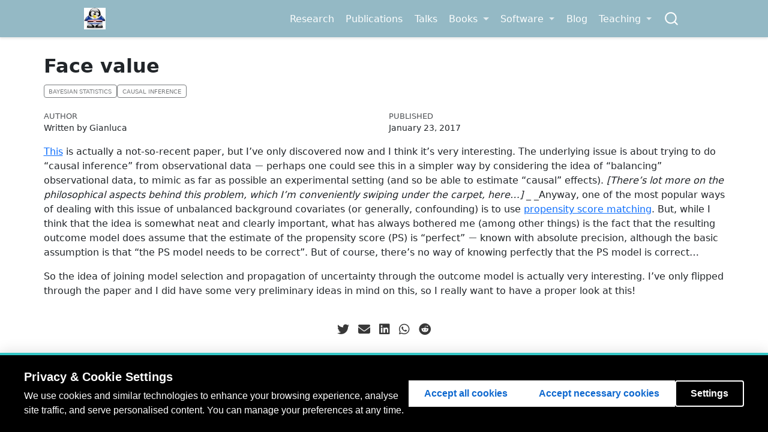

--- FILE ---
content_type: text/html; charset=UTF-8
request_url: https://gianluca.statistica.it/blog/2017-01-23-face-value-2/
body_size: 8074
content:
<!DOCTYPE html>
<html xmlns="http://www.w3.org/1999/xhtml" lang="en" xml:lang="en"><head>

<meta charset="utf-8">
<meta name="generator" content="quarto-99.9.9">

<meta name="viewport" content="width=device-width, initial-scale=1.0, user-scalable=yes">

<meta name="dcterms.date" content="2017-01-23">

<title>Face value – Gianluca Baio’s webpage</title>
<style>
code{white-space: pre-wrap;}
span.smallcaps{font-variant: small-caps;}
div.columns{display: flex; gap: min(4vw, 1.5em);}
div.column{flex: auto; overflow-x: auto;}
div.hanging-indent{margin-left: 1.5em; text-indent: -1.5em;}
ul.task-list{list-style: none;}
ul.task-list li input[type="checkbox"] {
  width: 0.8em;
  margin: 0 0.8em 0.2em -1em; /* quarto-specific, see https://github.com/quarto-dev/quarto-cli/issues/4556 */ 
  vertical-align: middle;
}
</style>


<script src="../../site_libs/quarto-nav/quarto-nav.js"></script>
<script src="../../site_libs/quarto-nav/headroom.min.js"></script>
<script src="../../site_libs/clipboard/clipboard.min.js"></script>
<script src="../../site_libs/quarto-search/autocomplete.umd.js"></script>
<script src="../../site_libs/quarto-search/fuse.min.js"></script>
<script src="../../site_libs/quarto-search/quarto-search.js"></script>
<meta name="quarto:offset" content="../../">
<link href="../../media/img/icon.png" rel="icon" type="image/png">
<script src="../../site_libs/quarto-html/quarto.js" type="module"></script>
<script src="../../site_libs/quarto-html/tabsets/tabsets.js" type="module"></script>
<script src="../../site_libs/quarto-html/axe/axe-check.js" type="module"></script>
<script src="../../site_libs/quarto-html/popper.min.js"></script>
<script src="../../site_libs/quarto-html/tippy.umd.min.js"></script>
<script src="../../site_libs/quarto-html/anchor.min.js"></script>
<link href="../../site_libs/quarto-html/tippy.css" rel="stylesheet">
<link href="../../site_libs/quarto-html/quarto-syntax-highlighting-3aa970819e70fbc78806154e5a1fcd28.css" rel="stylesheet" id="quarto-text-highlighting-styles">
<script src="../../site_libs/bootstrap/bootstrap.min.js"></script>
<link href="../../site_libs/bootstrap/bootstrap-icons.css" rel="stylesheet">
<link href="../../site_libs/bootstrap/bootstrap-c1d2a168868b24494d158cab61df1479.min.css" rel="stylesheet" append-hash="true" id="quarto-bootstrap" data-mode="light">
<link href="../../site_libs/quarto-contrib/fontawesome6-0.1.0/all.css" rel="stylesheet">
<link href="../../site_libs/quarto-contrib/fontawesome6-0.1.0/latex-fontsize.css" rel="stylesheet">
<script id="quarto-search-options" type="application/json">{
  "location": "navbar",
  "copy-button": false,
  "collapse-after": 3,
  "panel-placement": "end",
  "type": "overlay",
  "limit": 50,
  "keyboard-shortcut": [
    "f",
    "/",
    "s"
  ],
  "show-item-context": false,
  "language": {
    "search-no-results-text": "No results",
    "search-matching-documents-text": "matching documents",
    "search-copy-link-title": "Copy link to search",
    "search-hide-matches-text": "Hide additional matches",
    "search-more-match-text": "more match in this document",
    "search-more-matches-text": "more matches in this document",
    "search-clear-button-title": "Clear",
    "search-text-placeholder": "",
    "search-detached-cancel-button-title": "Cancel",
    "search-submit-button-title": "Submit",
    "search-label": "Search"
  }
}</script>
<link href="https://cdnjs.cloudflare.com/ajax/libs/font-awesome/6.1.1/css/all.min.css" rel="stylesheet">
<link rel="stylesheet" href="https://cdn.jsdelivr.net/gh/jpswalsh/academicons@1/css/academicons.min.css">

  <script src="https://cdnjs.cloudflare.com/polyfill/v3/polyfill.min.js?features=es6"></script>
  <script src="https://cdn.jsdelivr.net/npm/mathjax@3/es5/tex-chtml-full.js" type="text/javascript"></script>

<script type="text/javascript">
const typesetMath = (el) => {
  if (window.MathJax) {
    // MathJax Typeset
    window.MathJax.typeset([el]);
  } else if (window.katex) {
    // KaTeX Render
    var mathElements = el.getElementsByClassName("math");
    var macros = [];
    for (var i = 0; i < mathElements.length; i++) {
      var texText = mathElements[i].firstChild;
      if (mathElements[i].tagName == "SPAN" && texText && texText.data) {
        window.katex.render(texText.data, mathElements[i], {
          displayMode: mathElements[i].classList.contains('display'),
          throwOnError: false,
          macros: macros,
          fleqn: false
        });
      }
    }
  }
}
window.Quarto = {
  typesetMath
};
</script>

<link rel="stylesheet" href="../../css/mystyles.css">
</head>

<body class="nav-fixed quarto-light">

<div id="quarto-search-results"></div>
  <header id="quarto-header" class="headroom fixed-top">
    <nav class="navbar navbar-expand-lg " data-bs-theme="dark">
      <div class="navbar-container container-fluid">
      <div class="navbar-brand-container mx-auto">
    <a class='navbar-brand navbar-brand-logo' href='/'>
    <img src="../../media/img/logo.png" alt="" class="navbar-logo light-content">
    <img src="../../media/img/logo.png" alt="" class="navbar-logo dark-content">
    </a>
  </div>
            <div id="quarto-search" class="" title="Search"></div>
          <button class="navbar-toggler" type="button" data-bs-toggle="collapse" data-bs-target="#navbarCollapse" aria-controls="navbarCollapse" role="menu" aria-expanded="false" aria-label="Toggle navigation" onclick="if (window.quartoToggleHeadroom) { window.quartoToggleHeadroom(); }">
  <span class="navbar-toggler-icon"></span>
</button>
          <div class="collapse navbar-collapse" id="navbarCollapse">
            <ul class="navbar-nav navbar-nav-scroll ms-auto">
  <li class="nav-item">
    <a class='nav-link' href='/research/'> 
<span class="menu-text">Research</span></a>
  </li>  
  <li class="nav-item">
    <a class='nav-link' href='/publications/'> 
<span class="menu-text">Publications</span></a>
  </li>  
  <li class="nav-item">
    <a class='nav-link' href='/talks/'> 
<span class="menu-text">Talks</span></a>
  </li>  
  <li class="nav-item dropdown ">
    <a class="nav-link dropdown-toggle" href="#" id="nav-menu-books" role="link" data-bs-toggle="dropdown" aria-expanded="false">
 <span class="menu-text">Books</span>
    </a>
    <ul class="dropdown-menu dropdown-menu-end" aria-labelledby="nav-menu-books">    
        <li>
    <a class='dropdown-item' href='/books/bmhe/'>
 <span class="dropdown-text">BMHE</span></a>
  </li>  
        <li>
    <a class='dropdown-item' href='/books/bcea/'>
 <span class="dropdown-text">BCEA book</span></a>
  </li>  
        <li>
    <a class='dropdown-item' href='/books/bmpr/'>
 <span class="dropdown-text">BMPR</span></a>
  </li>  
        <li>
    <a class='dropdown-item' href='/books/r-hta/'>
 <span class="dropdown-text">R for HTA</span></a>
  </li>  
    </ul>
  </li>
  <li class="nav-item dropdown ">
    <a class="nav-link dropdown-toggle" href="#" id="nav-menu-software" role="link" data-bs-toggle="dropdown" aria-expanded="false">
 <span class="menu-text">Software</span>
    </a>
    <ul class="dropdown-menu dropdown-menu-end" aria-labelledby="nav-menu-software">    
        <li>
    <a class='dropdown-item' href='/software/bcea/'>
 <span class="dropdown-text">BCEA</span></a>
  </li>  
        <li>
    <a class='dropdown-item' href='/software/survhe/'>
 <span class="dropdown-text">survHE</span></a>
  </li>  
        <li>
    <a class='dropdown-item' href='/software/blendr/'>
 <span class="dropdown-text">blendR</span></a>
  </li>  
        <li>
    <a class='dropdown-item' href='/software/bmhe_utils/'>
 <span class="dropdown-text">bmhe</span></a>
  </li>  
        <li>
    <a class='dropdown-item' href='/software/swsamp/'>
 <span class="dropdown-text">SWSamp</span></a>
  </li>  
        <li>
    <a class='dropdown-item' href='/software/bmeta/'>
 <span class="dropdown-text">bmeta</span></a>
  </li>  
        <li>
    <a class='dropdown-item' href='/software/inla/'>
 <span class="dropdown-text">INLA</span></a>
  </li>  
    </ul>
  </li>
  <li class="nav-item">
    <a class='nav-link' href='/blog/'> 
<span class="menu-text">Blog</span></a>
  </li>  
  <li class="nav-item dropdown ">
    <a class="nav-link dropdown-toggle" href="#" id="nav-menu-teaching" role="link" data-bs-toggle="dropdown" aria-expanded="false">
 <span class="menu-text">Teaching</span>
    </a>
    <ul class="dropdown-menu dropdown-menu-end" aria-labelledby="nav-menu-teaching">    
        <li>
    <a class='dropdown-item' href='/teaching/summer-school/'>
 <span class="dropdown-text">Summer school</span></a>
  </li>  
    </ul>
  </li>
</ul>
          </div> <!-- /navcollapse -->
            <div class="quarto-navbar-tools">
</div>
      </div> <!-- /container-fluid -->
    </nav>
</header>
<!-- content -->
<div id="quarto-content" class="quarto-container page-columns page-rows-contents page-layout-full page-navbar">
<!-- sidebar -->
<!-- margin-sidebar -->
    <div id="quarto-margin-sidebar" class="sidebar margin-sidebar zindex-bottom">
        
    </div>
<!-- main -->
<main class="content column-page" id="quarto-document-content">
<!-- This creates a site-wide situation -- if privacy is set on a page it persists across the website -->
<div id="ucl-consent-ui"></div>
<script>
window.uclConsentSettings = {
  persistConsent: true,    // keeps consent in localStorage
  autoHideBanner: true     // hide banner after consent
};
</script>

<!-- This blocks the cookies and complies with regulation -->
<script src="../../js/ucl-consent.blocker.min.js?v=1758018871"></script>
<script src="../../js/ucl-consent.ui-full.min.js?v=1758019745"></script>




<script src="../../js/ucl-consent.blocker.min.js"></script>
<script src="../../js/ucl-consent.ui-full.min.js"></script>

<header id="title-block-header" class="quarto-title-block default">
<div class="quarto-title">
<h1 class="title">Face value</h1>
  <div class="quarto-categories">
    <div class="quarto-category">Bayesian statistics</div>
    <div class="quarto-category">Causal inference</div>
  </div>
  </div>



<div class="quarto-title-meta column-page">

    <div>
    <div class="quarto-title-meta-heading">Author</div>
    <div class="quarto-title-meta-contents">
             <p>Written by Gianluca </p>
          </div>
  </div>
    
    <div>
    <div class="quarto-title-meta-heading">Published</div>
    <div class="quarto-title-meta-contents">
      <p class="date">January 23, 2017</p>
    </div>
  </div>
  
    
  </div>
  


</header>


<p><a href="https://www.ncbi.nlm.nih.gov/pmc/articles/PMC3969816/pdf/nihms546611.pdf">This</a> is actually a not-so-recent paper, but I’ve only discovered now and I think it’s very interesting. The underlying issue is about trying to do “causal inference” from observational data <span class="math inline">\(-\)</span> perhaps one could see this in a simpler way by considering the idea of “balancing” observational data, to mimic as far as possible an experimental setting (and so be able to estimate “causal” effects). <em>[There’s lot more on the philosophical aspects behind this problem, which I’m conveniently swiping under the carpet, here…]</em> _ _Anyway, one of the most popular ways of dealing with this issue of unbalanced background covariates (or generally, confounding) is to use <a href="https://en.wikipedia.org/wiki/Propensity_score_matching">propensity score matching</a>. But, while I think that the idea is somewhat neat and clearly important, what has always bothered me (among other things) is the fact that the resulting outcome model does assume that the estimate of the propensity score (PS) is “perfect” <span class="math inline">\(-\)</span> known with absolute precision, although the basic assumption is that “the PS model needs to be correct”. But of course, there’s no way of knowing perfectly that the PS model is correct…</p>
<p>So the idea of joining model selection and propagation of uncertainty through the outcome model is actually very interesting. I’ve only flipped through the paper and I did have some very preliminary ideas in mind on this, so I really want to have a proper look at this!</p>
<!--
This files first derives the relative path to the folder under which the page to share on selected social media is stored. 
Then it creates a series of sharing buttons --- currently implemented:
- Twitter
- Email
- LinkedIn
- Whatsapp
Others are fairly easy to create --- only need the fa icon of the relevant media + the combination of text that would be required
to automatically share in on that platform
-->
<br>
<center>
<a href="https://twitter.com/intent/tweet?url=https://gianluca.statistica.it/blog/2017-01-23-face-value-2&amp;text=Face%20value"><i class="fa-brands fa-twitter fa-lg" title="Share on Twitter" style="color:#383838" aria-label="twitter"></i></a> &nbsp; <a href="mailto:?subject=Face%20value&amp;body=https://gianluca.statistica.it/blog/2017-01-23-face-value-2"><i class="fa-solid fa-envelope fa-lg" title="Share by email" style="color:#383838" aria-label="envelope"></i></a> &nbsp; <a href="https://www.linkedin.com/shareArticle?url=https://gianluca.statistica.it/blog/2017-01-23-face-value-2&amp;title=Face%20value"><i class="fa-brands fa-linkedin fa-lg" title="Share on LinkedIn" style="color:#383838" aria-label="linkedin"></i></a> &nbsp; <a href="https://web.whatsapp.com/send?text=Face%20valuehttps://gianluca.statistica.it/blog/2017-01-23-face-value-2"><i class="fa-brands fa-whatsapp fa-lg" title="Share on Whatsapp" style="color:#383838" aria-label="whatsapp"></i></a> &nbsp; <a href="https://reddit.com/submit?url=https://gianluca.statistica.it/blog/2017-01-23-face-value-2&amp;title=Face%20value"><i class="fa-brands fa-reddit fa-lg" title="Share on Reddit" style="color:#383838" aria-label="reddit"></i></a>
</center>



</main> <!-- /main -->
<script id="quarto-html-after-body" type="application/javascript">
  window.document.addEventListener("DOMContentLoaded", function (event) {
    const icon = "";
    const anchorJS = new window.AnchorJS();
    anchorJS.options = {
      placement: 'right',
      icon: icon
    };
    anchorJS.add('.anchored');
    const isCodeAnnotation = (el) => {
      for (const clz of el.classList) {
        if (clz.startsWith('code-annotation-')) {                     
          return true;
        }
      }
      return false;
    }
    const onCopySuccess = function(e) {
      // button target
      const button = e.trigger;
      // don't keep focus
      button.blur();
      // flash "checked"
      button.classList.add('code-copy-button-checked');
      var currentTitle = button.getAttribute("title");
      button.setAttribute("title", "Copied!");
      let tooltip;
      if (window.bootstrap) {
        button.setAttribute("data-bs-toggle", "tooltip");
        button.setAttribute("data-bs-placement", "left");
        button.setAttribute("data-bs-title", "Copied!");
        tooltip = new bootstrap.Tooltip(button, 
          { trigger: "manual", 
            customClass: "code-copy-button-tooltip",
            offset: [0, -8]});
        tooltip.show();    
      }
      setTimeout(function() {
        if (tooltip) {
          tooltip.hide();
          button.removeAttribute("data-bs-title");
          button.removeAttribute("data-bs-toggle");
          button.removeAttribute("data-bs-placement");
        }
        button.setAttribute("title", currentTitle);
        button.classList.remove('code-copy-button-checked');
      }, 1000);
      // clear code selection
      e.clearSelection();
    }
    const getTextToCopy = function(trigger) {
        const codeEl = trigger.previousElementSibling.cloneNode(true);
        for (const childEl of codeEl.children) {
          if (isCodeAnnotation(childEl)) {
            childEl.remove();
          }
        }
        return codeEl.innerText;
    }
    const clipboard = new window.ClipboardJS('.code-copy-button:not([data-in-quarto-modal])', {
      text: getTextToCopy
    });
    clipboard.on('success', onCopySuccess);
    if (window.document.getElementById('quarto-embedded-source-code-modal')) {
      const clipboardModal = new window.ClipboardJS('.code-copy-button[data-in-quarto-modal]', {
        text: getTextToCopy,
        container: window.document.getElementById('quarto-embedded-source-code-modal')
      });
      clipboardModal.on('success', onCopySuccess);
    }
      var localhostRegex = new RegExp(/^(?:http|https):\/\/localhost\:?[0-9]*\//);
      var mailtoRegex = new RegExp(/^mailto:/);
        var filterRegex = new RegExp("https:\/\/gianluca\.statistica\.it");
      var isInternal = (href) => {
          return filterRegex.test(href) || localhostRegex.test(href) || mailtoRegex.test(href);
      }
      // Inspect non-navigation links and adorn them if external
     var links = window.document.querySelectorAll('a[href]:not(.nav-link):not(.navbar-brand):not(.toc-action):not(.sidebar-link):not(.sidebar-item-toggle):not(.pagination-link):not(.no-external):not([aria-hidden]):not(.dropdown-item):not(.quarto-navigation-tool):not(.about-link)');
      for (var i=0; i<links.length; i++) {
        const link = links[i];
        if (!isInternal(link.href)) {
          // undo the damage that might have been done by quarto-nav.js in the case of
          // links that we want to consider external
          if (link.dataset.originalHref !== undefined) {
            link.href = link.dataset.originalHref;
          }
            // target, if specified
            link.setAttribute("target", "_blank");
            if (link.getAttribute("rel") === null) {
              link.setAttribute("rel", "noopener");
            }
        }
      }
    function tippyHover(el, contentFn, onTriggerFn, onUntriggerFn) {
      const config = {
        allowHTML: true,
        maxWidth: 500,
        delay: 100,
        arrow: false,
        appendTo: function(el) {
            return el.parentElement;
        },
        interactive: true,
        interactiveBorder: 10,
        theme: 'quarto',
        placement: 'bottom-start',
      };
      if (contentFn) {
        config.content = contentFn;
      }
      if (onTriggerFn) {
        config.onTrigger = onTriggerFn;
      }
      if (onUntriggerFn) {
        config.onUntrigger = onUntriggerFn;
      }
      window.tippy(el, config); 
    }
    const noterefs = window.document.querySelectorAll('a[role="doc-noteref"]');
    for (var i=0; i<noterefs.length; i++) {
      const ref = noterefs[i];
      tippyHover(ref, function() {
        // use id or data attribute instead here
        let href = ref.getAttribute('data-footnote-href') || ref.getAttribute('href');
        try { href = new URL(href).hash; } catch {}
        const id = href.replace(/^#\/?/, "");
        const note = window.document.getElementById(id);
        if (note) {
          return note.innerHTML;
        } else {
          return "";
        }
      });
    }
    const xrefs = window.document.querySelectorAll('a.quarto-xref');
    const processXRef = (id, note) => {
      // Strip column container classes
      const stripColumnClz = (el) => {
        el.classList.remove("page-full", "page-columns");
        if (el.children) {
          for (const child of el.children) {
            stripColumnClz(child);
          }
        }
      }
      stripColumnClz(note)
      if (id === null || id.startsWith('sec-')) {
        // Special case sections, only their first couple elements
        const container = document.createElement("div");
        if (note.children && note.children.length > 2) {
          container.appendChild(note.children[0].cloneNode(true));
          for (let i = 1; i < note.children.length; i++) {
            const child = note.children[i];
            if (child.tagName === "P" && child.innerText === "") {
              continue;
            } else {
              container.appendChild(child.cloneNode(true));
              break;
            }
          }
          if (window.Quarto?.typesetMath) {
            window.Quarto.typesetMath(container);
          }
          return container.innerHTML
        } else {
          if (window.Quarto?.typesetMath) {
            window.Quarto.typesetMath(note);
          }
          return note.innerHTML;
        }
      } else {
        // Remove any anchor links if they are present
        const anchorLink = note.querySelector('a.anchorjs-link');
        if (anchorLink) {
          anchorLink.remove();
        }
        if (window.Quarto?.typesetMath) {
          window.Quarto.typesetMath(note);
        }
        if (note.classList.contains("callout")) {
          return note.outerHTML;
        } else {
          return note.innerHTML;
        }
      }
    }
    for (var i=0; i<xrefs.length; i++) {
      const xref = xrefs[i];
      tippyHover(xref, undefined, function(instance) {
        instance.disable();
        let url = xref.getAttribute('href');
        let hash = undefined; 
        if (url.startsWith('#')) {
          hash = url;
        } else {
          try { hash = new URL(url).hash; } catch {}
        }
        if (hash) {
          const id = hash.replace(/^#\/?/, "");
          const note = window.document.getElementById(id);
          if (note !== null) {
            try {
              const html = processXRef(id, note.cloneNode(true));
              instance.setContent(html);
            } finally {
              instance.enable();
              instance.show();
            }
          } else {
            // See if we can fetch this
            fetch(url.split('#')[0])
            .then(res => res.text())
            .then(html => {
              const parser = new DOMParser();
              const htmlDoc = parser.parseFromString(html, "text/html");
              const note = htmlDoc.getElementById(id);
              if (note !== null) {
                const html = processXRef(id, note);
                instance.setContent(html);
              } 
            }).finally(() => {
              instance.enable();
              instance.show();
            });
          }
        } else {
          // See if we can fetch a full url (with no hash to target)
          // This is a special case and we should probably do some content thinning / targeting
          fetch(url)
          .then(res => res.text())
          .then(html => {
            const parser = new DOMParser();
            const htmlDoc = parser.parseFromString(html, "text/html");
            const note = htmlDoc.querySelector('main.content');
            if (note !== null) {
              // This should only happen for chapter cross references
              // (since there is no id in the URL)
              // remove the first header
              if (note.children.length > 0 && note.children[0].tagName === "HEADER") {
                note.children[0].remove();
              }
              const html = processXRef(null, note);
              instance.setContent(html);
            } 
          }).finally(() => {
            instance.enable();
            instance.show();
          });
        }
      }, function(instance) {
      });
    }
        let selectedAnnoteEl;
        const selectorForAnnotation = ( cell, annotation) => {
          let cellAttr = 'data-code-cell="' + cell + '"';
          let lineAttr = 'data-code-annotation="' +  annotation + '"';
          const selector = 'span[' + cellAttr + '][' + lineAttr + ']';
          return selector;
        }
        const selectCodeLines = (annoteEl) => {
          const doc = window.document;
          const targetCell = annoteEl.getAttribute("data-target-cell");
          const targetAnnotation = annoteEl.getAttribute("data-target-annotation");
          const annoteSpan = window.document.querySelector(selectorForAnnotation(targetCell, targetAnnotation));
          const lines = annoteSpan.getAttribute("data-code-lines").split(",");
          const lineIds = lines.map((line) => {
            return targetCell + "-" + line;
          })
          let top = null;
          let height = null;
          let parent = null;
          if (lineIds.length > 0) {
              //compute the position of the single el (top and bottom and make a div)
              const el = window.document.getElementById(lineIds[0]);
              top = el.offsetTop;
              height = el.offsetHeight;
              parent = el.parentElement.parentElement;
            if (lineIds.length > 1) {
              const lastEl = window.document.getElementById(lineIds[lineIds.length - 1]);
              const bottom = lastEl.offsetTop + lastEl.offsetHeight;
              height = bottom - top;
            }
            if (top !== null && height !== null && parent !== null) {
              // cook up a div (if necessary) and position it 
              let div = window.document.getElementById("code-annotation-line-highlight");
              if (div === null) {
                div = window.document.createElement("div");
                div.setAttribute("id", "code-annotation-line-highlight");
                div.style.position = 'absolute';
                parent.appendChild(div);
              }
              div.style.top = top - 2 + "px";
              div.style.height = height + 4 + "px";
              div.style.left = 0;
              let gutterDiv = window.document.getElementById("code-annotation-line-highlight-gutter");
              if (gutterDiv === null) {
                gutterDiv = window.document.createElement("div");
                gutterDiv.setAttribute("id", "code-annotation-line-highlight-gutter");
                gutterDiv.style.position = 'absolute';
                const codeCell = window.document.getElementById(targetCell);
                const gutter = codeCell.querySelector('.code-annotation-gutter');
                gutter.appendChild(gutterDiv);
              }
              gutterDiv.style.top = top - 2 + "px";
              gutterDiv.style.height = height + 4 + "px";
            }
            selectedAnnoteEl = annoteEl;
          }
        };
        const unselectCodeLines = () => {
          const elementsIds = ["code-annotation-line-highlight", "code-annotation-line-highlight-gutter"];
          elementsIds.forEach((elId) => {
            const div = window.document.getElementById(elId);
            if (div) {
              div.remove();
            }
          });
          selectedAnnoteEl = undefined;
        };
          // Handle positioning of the toggle
      window.addEventListener(
        "resize",
        throttle(() => {
          elRect = undefined;
          if (selectedAnnoteEl) {
            selectCodeLines(selectedAnnoteEl);
          }
        }, 10)
      );
      function throttle(fn, ms) {
      let throttle = false;
      let timer;
        return (...args) => {
          if(!throttle) { // first call gets through
              fn.apply(this, args);
              throttle = true;
          } else { // all the others get throttled
              if(timer) clearTimeout(timer); // cancel #2
              timer = setTimeout(() => {
                fn.apply(this, args);
                timer = throttle = false;
              }, ms);
          }
        };
      }
        // Attach click handler to the DT
        const annoteDls = window.document.querySelectorAll('dt[data-target-cell]');
        for (const annoteDlNode of annoteDls) {
          annoteDlNode.addEventListener('click', (event) => {
            const clickedEl = event.target;
            if (clickedEl !== selectedAnnoteEl) {
              unselectCodeLines();
              const activeEl = window.document.querySelector('dt[data-target-cell].code-annotation-active');
              if (activeEl) {
                activeEl.classList.remove('code-annotation-active');
              }
              selectCodeLines(clickedEl);
              clickedEl.classList.add('code-annotation-active');
            } else {
              // Unselect the line
              unselectCodeLines();
              clickedEl.classList.remove('code-annotation-active');
            }
          });
        }
    const findCites = (el) => {
      const parentEl = el.parentElement;
      if (parentEl) {
        const cites = parentEl.dataset.cites;
        if (cites) {
          return {
            el,
            cites: cites.split(' ')
          };
        } else {
          return findCites(el.parentElement)
        }
      } else {
        return undefined;
      }
    };
    var bibliorefs = window.document.querySelectorAll('a[role="doc-biblioref"]');
    for (var i=0; i<bibliorefs.length; i++) {
      const ref = bibliorefs[i];
      const citeInfo = findCites(ref);
      if (citeInfo) {
        tippyHover(citeInfo.el, function() {
          var popup = window.document.createElement('div');
          citeInfo.cites.forEach(function(cite) {
            var citeDiv = window.document.createElement('div');
            citeDiv.classList.add('hanging-indent');
            citeDiv.classList.add('csl-entry');
            var biblioDiv = window.document.getElementById('ref-' + cite);
            if (biblioDiv) {
              citeDiv.innerHTML = biblioDiv.innerHTML;
            }
            popup.appendChild(citeDiv);
          });
          return popup.innerHTML;
        });
      }
    }
  });
  </script>
</div> <!-- /content -->
<footer class="footer">
  <div class="nav-footer">
    <div class="nav-footer-left">
      <ul class="footer-items list-unstyled">
    <li class="nav-item compact">
    <a class="nav-link" href="https://mas.to/@gianlubaio">
      <i class="bi bi-mastodon" role="img" aria-label="Mastodon">
</i> 
    </a>
  </li>  
    <li class="nav-item compact">
    <a class="nav-link" href="https://twitter.com/gianlubaio">
      <i class="bi bi-twitter-x" role="img">
</i> 
    </a>
  </li>  
    <li class="nav-item compact">
    <a class="nav-link" href="https://github.com/giabaio">
      <i class="bi bi-github" role="img">
</i> 
    </a>
  </li>  
    <li class="nav-item compact">
    <a class="nav-link" href="mailto:g.baio@ucl.ac.uk">
      <i class="bi bi-envelope-fill" role="img">
</i> 
    </a>
  </li>  
    <li class="nav-item compact">
    <a class="nav-link" href="https://www.linkedin.com/in/gianluca-baio-b893879/">
      <i class="bi bi-linkedin" role="img">
</i> 
    </a>
  </li>  
</ul>
    </div>   
    <div class="nav-footer-center">
<script>
  const y = new Date().getFullYear();
  document.write("© Gianluca Baio " + y + " - " + (y+3));
</script>
</div>
    <div class="nav-footer-right">
<p><a href="#"><i class="fa-solid fa-circle-chevron-up fa-2xl" role="img" aria-label="Go to top"></i></a></p>
</div>
  </div>
</footer>




</body></html>